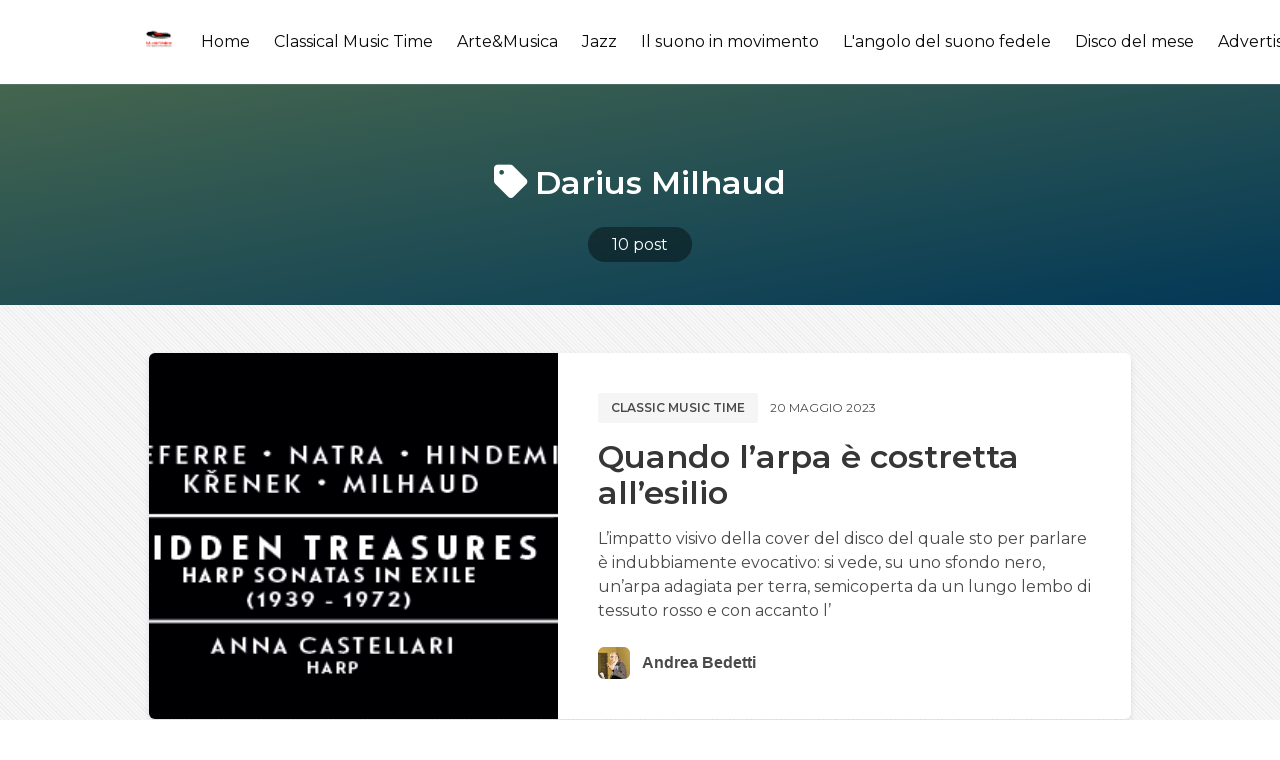

--- FILE ---
content_type: text/html; charset=utf-8
request_url: https://musicvoice.it/tag/darius-milhaud/
body_size: 7926
content:
<!DOCTYPE html>
<html lang="it" class="has-spaced-navbar-fixed-top">

<head>
    <meta charset="utf-8" />
    <meta http-equiv="X-UA-Compatible" content="IE=edge" />

    <title>Darius Milhaud - MusicVoice.it</title>
    <meta name="HandheldFriendly" content="True" />
    <meta name="viewport" content="width=device-width, initial-scale=1.0, user-scalable=no">
    <meta name="apple-mobile-web-app-capable" content="yes" />

    <link rel="icon" href="https://musicvoice.it/content/images/size/w256h256/2020/03/logo-01.png" type="image/png">
    <link rel="canonical" href="https://musicvoice.it/tag/darius-milhaud/">
    <meta name="referrer" content="no-referrer-when-downgrade">
    <link rel="next" href="https://musicvoice.it/tag/darius-milhaud/page/2/">
    
    <meta property="og:site_name" content="MusicVoice.it">
    <meta property="og:type" content="website">
    <meta property="og:title" content="Darius Milhaud - MusicVoice.it">
    <meta property="og:url" content="https://musicvoice.it/tag/darius-milhaud/">
    <meta property="article:publisher" content="https://www.facebook.com/musicvoice.it/">
    <meta name="twitter:card" content="summary">
    <meta name="twitter:title" content="Darius Milhaud - MusicVoice.it">
    <meta name="twitter:url" content="https://musicvoice.it/tag/darius-milhaud/">
    
    <script type="application/ld+json">
{
    "@context": "https://schema.org",
    "@type": "Series",
    "publisher": {
        "@type": "Organization",
        "name": "MusicVoice.it",
        "url": "https://musicvoice.it/",
        "logo": {
            "@type": "ImageObject",
            "url": "https://musicvoice.it/content/images/2020/03/logo-01-1.png",
            "width": 60,
            "height": 60
        }
    },
    "url": "https://musicvoice.it/tag/darius-milhaud/",
    "name": "Darius Milhaud",
    "mainEntityOfPage": "https://musicvoice.it/tag/darius-milhaud/"
}
    </script>

    <meta name="generator" content="Ghost 6.10">
    <link rel="alternate" type="application/rss+xml" title="MusicVoice.it" href="https://musicvoice.it/rss/">
    
    <script defer src="https://cdn.jsdelivr.net/ghost/sodo-search@~1.8/umd/sodo-search.min.js" data-key="2d5d6f07871f9746e9b47a98ff" data-styles="https://cdn.jsdelivr.net/ghost/sodo-search@~1.8/umd/main.css" data-sodo-search="https://musicvoice.it/" data-locale="it" crossorigin="anonymous" type="944f8e6cf0a368cb5cb58283-text/javascript"></script>
    
    <link href="https://musicvoice.it/webmentions/receive/" rel="webmention">
    <script defer src="/public/cards.min.js?v=118ea43122" type="944f8e6cf0a368cb5cb58283-text/javascript"></script><style>:root {--ghost-accent-color: #15171A;}</style>
    <link rel="stylesheet" type="text/css" href="/public/cards.min.css?v=118ea43122">
    <script type="944f8e6cf0a368cb5cb58283-text/javascript">@blog.logo.png
    var showAdmin = true;
    var showTweets = false;
    var admin_info = {
        name: 'MusicVoice.it ',
        profile: '',
        description: 'Il mondo della musica senza confini',
        social: {
            email: 'redazione@musicvoice.it',
            twitter: 'https://www.twitter.com/MusicVoice_it',
            facebook: 'https://www.facebook.com/MusicVoice_it',
            instagram: 'https://www.instagram.com/rivista_musicvoice'
        }
    }
</script>

<script type="944f8e6cf0a368cb5cb58283-text/javascript">
  var show_showcase = true; //default: false
  var footer_text = "Made by <a class=\"span\" href=\"https://binco.me\" target=\"_blank\">Binco</a>";
  var fizzy_credit = false; // default:true
	var show_search = true; // default:false
  var search_key = '9488a24083e66447df34741b56';
  var search_url = 'https://musicvoice.it'; // it is usually your site url
</script>

<style>
    .is-georgia{
    text-align: justify !important;
    }
    @import url('https://fonts.googleapis.com/css?family=Roboto+Slab:100,300,400,700');
@import url('https://fonts.googleapis.com/css?family=Raleway:300,300i,400,400i,500,500i,600,600i,700,700i,800,800i,900,900i');

*{
  box-sizing: border-box;
}

.cards {
    width: 100%;
    display: flex;
    display: -webkit-flex;
    justify-content: center;
    -webkit-justify-content: center;
    max-width: 820px;
}

.card__like {
    width: 18px;
}

.card__clock {
    width: 15px;
  vertical-align: middle;
    fill: #AD7D52;
}
.card__time {
    font-size: 12px;
    color: #AD7D52;
    vertical-align: middle;
    margin-left: 5px;
}

.card__clock-info {
    float: right;
}

.card__img {
  visibility: hidden;
    background-size: cover;
    background-position: center;
    background-repeat: no-repeat;
    width: 100%;
    height: 235px;
  border-top-left-radius: 12px;
border-top-right-radius: 12px;
  
}

.card__info-hover {
    position: absolute;
    padding: 16px;
  width: 100%;
  opacity: 0;
  top: 0;
}

.card__img--hover {
  transition: 0.2s all ease-out;
    background-size: cover;
    background-position: center;
    background-repeat: no-repeat;
    width: 100%;
  position: absolute;
    height: 235px;
  border-top-left-radius: 12px;
border-top-right-radius: 12px;
top: 0;
  
}
.card {
  transition: all .4s cubic-bezier(0.175, 0.885, 0, 1);
  background-color: #fff;
  position: relative;
  border-radius: 12px;
  overflow: hidden;
  box-shadow: 0px 13px 10px -7px rgba(0, 0, 0,0.1);
}
.card:hover {
  box-shadow: 0px 30px 18px -8px rgba(0, 0, 0,0.1);
    transform: scale(1.10, 1.10);
}

.card__info {
z-index: 2;
  background-color: #fff;
  border-bottom-left-radius: 12px;
border-bottom-right-radius: 12px;
   padding: 16px 24px 24px 24px;
}

.card__category {
    font-family: 'Raleway', sans-serif;
    text-transform: uppercase;
    font-size: 13px;
    letter-spacing: 2px;
    font-weight: 500;
  color: #868686;
}

.card__title {
    margin-top: 5px;
    margin-bottom: 10px;
    font-family: 'Roboto Slab', serif;
}

.card__by {
    font-size: 12px;
    font-family: 'Raleway', sans-serif;
    font-weight: 500;
}

.card__author {
    font-weight: 600;
    text-decoration: none;
    color: #AD7D52;
}

.card:hover .card__img--hover {
    height: 100%;
    opacity: 0.3;
}

.card:hover .card__info {
    background-color: transparent;
    position: relative;
}

.card:hover .card__info-hover {
    opacity: 1;
}
</style>

  <script type="944f8e6cf0a368cb5cb58283-text/javascript">
// script che inserisce nel <div id="banner_random"></div> un banner a caso tra quelli inseriti
    var banner = document.getElementById("banner_random");
    var rnd= Math.floor(Math.random() * 1);
	if (rnd == 0)
      {banner.innerHTML += '<div> <a href="https://www.tyxart.de" target="_blank"><img src="https://musicvoice.it/content/images/2020/09/banner-tyxart.jpg" height="100%"></a> </div><br>'}
      else if (rnd == 1)
      {banner.innerHTML += '<div> <a href="https://www.tyxart.de" target="_blank"><img src="https://musicvoice.it/content/images/2020/09/banner-tyxart.jpg" height="100%"></a> </div><br>'}
</script>

    <link rel="stylesheet" type="text/css" href="/assets/css/main.css?v=118ea43122" />

    <link href="https://fonts.googleapis.com/css?family=Montserrat:400,600,700&display=swap" rel="stylesheet">

    <link href="https://cdnjs.cloudflare.com/ajax/libs/bulma/0.9.4/css/bulma.min.css" rel="stylesheet">

    <link rel="stylesheet" href="https://cdn.jsdelivr.net/npm/katex@0.10.2/dist/katex.min.css" integrity="sha384-yFRtMMDnQtDRO8rLpMIKrtPCD5jdktao2TV19YiZYWMDkUR5GQZR/NOVTdquEx1j" crossorigin="anonymous">
    
    <link rel="stylesheet" type="text/css" href="/assets/css/prism.css?v=118ea43122" />

</head>

<body class="has-background-light-line">

    <header>
    <nav id="navbar" class="navbar is-white is-spaced has-shadow-thin is-montserrat is-fixed-top" style="z-index:999;" role="navigation" aria-label="main navigation">
        <div class="column is-hidden-touch is-1-desktop is-1-widescreen is-2-fullhd"></div>
        <div class="nav-container column is-paddingless is-12-tablet is-10-desktop is-10-widescreen is-8-fullhd">
            <div class="navbar-brand">
                <div class="navbar-item logo">
                    <a href="https://musicvoice.it">
                        <img src="https://musicvoice.it/content/images/2020/03/logo-01-1.png" alt="MusicVoice.it" title="MusicVoice.it - Il mondo della musica senza confini." width="auto" height="28">
                    </a>
                </div>

                <a role="button" class="navbar-burger burger" aria-label="menu" aria-expanded="false" data-target="navbarPrimary">
                    <span aria-hidden="true"></span>
                    <span aria-hidden="true"></span>
                    <span aria-hidden="true"></span>
                </a>

            </div>

            <div id="navbarPrimary" class="navbar-menu">

                <div class="navbar-end">
                    <!-- navigation -->
<a class="navbar-item " href="https://musicvoice.it">Home</a>
<a class="navbar-item " href="https://musicvoice.it/classical-music-time/">Classical Music Time</a>
<a class="navbar-item " href="https://musicvoice.it/tag/arte-musica/">Arte&amp;Musica</a>
<a class="navbar-item " href="https://musicvoice.it/tag/jazz/">Jazz</a>
<a class="navbar-item " href="https://musicvoice.it/tag/il-suono-in-movimento/">Il suono in movimento</a>
<a class="navbar-item " href="https://musicvoice.it/tag/langolo-del-suono-fedele/">L&#x27;angolo del suono fedele</a>
<a class="navbar-item " href="https://musicvoice.it/tag/disco-del-mese/">Disco del mese</a>
<a class="navbar-item " href="https://musicvoice.it/advertising/">Advertising</a>
<a class="navbar-item " href="https://musicvoice.it/contatti/">Contatti</a>
<div class="navbar-item" id="search-btn">
      <i class="iconfont icon-search"></i>
</div>
<div class="fizzy-search">
    <div class="field has-addons" style="display:none" id="search-form">
        <div class="control has-icons-left">
            <input id="search-input" class="input" placeholder="Cerca">
            <span class="icon is-left">
                <i class="iconfont icon-search"></i>
            </span>
        </div>
        <div class="control"  id="close-btn">
            <button type="submit" class="button"><i class="iconfont icon-cross"></i></button>
        </div>
    </div>
    <div id="search-results"></div>
</div>                    
                </div>
            </div>
        </div>

        <div class="column is-hidden-touch" style="padding: .5rem">
            <div class="navbar-start">
                <div id="fizzy-credit" class="navbar-item has-dropdown is-hoverable is-hidden-mobile btn-fizzy is-hidden">
                    <div class="btn-fizzy-inner">
                        <a target="_blank" class="btn-fizzy-text" rel="noopener">Get Fizzy Theme</a>
                    </div>
                    <div class="navbar-dropdown is-right">
                        <a class="navbar-item" href="https://github.com/huangyuzhang/Fizzy-Theme/" target="_blank">
                            GitHub&nbsp;<img src="https://img.shields.io/github/stars/huangyuzhang/Fizzy-Theme.svg?style=social&label=Star" alt="GitHub Stars">
                        </a>
                        <a class="navbar-item" href="https://github.com/huangyuzhang/Fizzy-Theme/releases/latest/" target="_blank">
                            <img src="https://img.shields.io/github/release/huangyuzhang/Fizzy-Theme.svg?label=Release&color=green" alt="Download Fizzy Theme">
                        </a>
                        <hr class="navbar-divider">
                        <a class="navbar-item" href="https://github.com/huangyuzhang/Fizzy-Theme/blob/master/CHANGELOG.md" target="_blank">
                        Changelog
                        </a>
                        <a class="navbar-item" href="https://github.com/huangyuzhang/Fizzy-Theme/issues" target="_blank">
                        Report an issue
                        </a>
                    </div>
                </div>
            </div>
        </div>
    </nav>
</header>

    

<section class="hero tag-list-header is-bold bg-cover-center" style="background-image: linear-gradient(to bottom right, #acffc5, #078ddb);">
  <div class="hero-body has-darker-modal is-montserrat">
    <div class="container has-text-centered">
        <h1 class="title is-vmargin-2 is-capitalized has-text-white is-marginless-bottom">
            <span class="is-padding-05-15 round-border-6">
                <i class="iconfont icon-tag"></i> Darius Milhaud
            </span>
        </h1>
        <h2 class="subtitle is-vmargin-2 has-text-white is-centered is-margin-auto" style="max-width:760px;">
        </h2>
        <div id="post-count" class="has-text-white">
            <a class="has-text-white" href="#post-count">
                <span class="has-dark-modal is-padding-05-15 round-border-2rem">
                    10 post
                </span>
            </a>
        </div>
    </div>
  </div>
</section>

<main class="section">
    <div class="columns">
        <div class="column is-hidden-touch is-1-desktop is-1-widescreen is-2-fullhd"></div>
        <div class="column is-12-tablet is-10-desktop is-10-widescreen is-8-fullhd">
            
                    <article class="box is-paddingless is-clipped has-shadow-lift margin-bottom-25 can-scale">
    <div class="columns post-card is-marginless">
            <a class="column is-hidden-mobile is-paddingless" href="/quando-larpa-e-costretta-allesilio/" alt="Quando l’arpa è costretta all’esilio" title="Quando l’arpa è costretta all’esilio">
                <div class="featured-image" style="background-image:url(/content/images/size/w600/2023/05/Cover-CD---Copia-1.png);"></div>    
            </a>
            <a class="column is-hidden-tablet" href="/quando-larpa-e-costretta-allesilio/" alt="Quando l’arpa è costretta all’esilio" title="Quando l’arpa è costretta all’esilio">
                <div class="featured-image" style="background-image:url(/content/images/size/w600/2023/05/Cover-CD---Copia-1.png);"></div>    
            </a>
        
        <div class="column is-7 is-paddingless">
            <div class="post-info">

                <div class="level is-mobile is-montserrat is-uppercase is-margin-bottom-1">
                    <div class="level-left">
                        <div class="level-item">
                            <div class="buttons are-small">
                                <a href="/tag/classic-music-time/" class="button is-light has-text-weight-semibold">Classic music time</a>
                            </div>
                        </div>
                        <div class="level-item is-size-7 ">
                            20 maggio 2023
                        </div>
                    </div>
                </div>

                <a href="/quando-larpa-e-costretta-allesilio/" class="is-montserrat has-text-black">
                    <h1 class="title is-3 is-size-5-mobile is-margin-bottom-1">Quando l’arpa è costretta all’esilio</h1>
                </a>
                <p class="is-montserrat is-hidden-mobile" style="margin-bottom:1.5rem;">
                        L’impatto visivo della cover del disco del quale sto per parlare è indubbiamente evocativo: si vede, su uno sfondo nero, un’arpa adagiata per terra, semicoperta da un lungo lembo di tessuto rosso e con accanto l’
                </p>

                <div class="media is-hidden-mobile">
                    <div class="media-left">
                        <div class="columns is-vcentered">
                            
                            <div class="column is-narrow">
                                <a href="/author/andrea-bedetti/">
                                    <figure class="image is-32x32">
                                    <img class="image-squared round-border-6" src="
                                            /content/images/size/w64/2022/01/Bedetti04.jpg
                                    " alt="Andrea Bedetti" title="Andrea Bedetti">
                                    </figure>
                                </a>
                            </div>

                            <div class="column is-narrow has-text-weight-bold is-hpaddingless">
                                <a href="/author/andrea-bedetti/" class="has-text-grey-dark">Andrea Bedetti</a>
                            </div>
                        </div> 
                    </div>
                </div>
            </div>  
        </div>
    </div>
</article>

            
                    <article class="box is-paddingless is-clipped has-shadow-lift margin-bottom-25 can-scale">
    <div class="columns post-card is-marginless">
            <a class="column is-hidden-mobile is-paddingless" href="/dopo-la-tempesta-la-musica-per-viola-e-pianoforte-in-francia-allindomani-della-grande-guerra/" alt="Dopo la tempesta: la musica per viola e pianoforte in Francia all’indomani della Grande Guerra" title="Dopo la tempesta: la musica per viola e pianoforte in Francia all’indomani della Grande Guerra">
                <div class="featured-image" style="background-image:url(/content/images/size/w600/2023/05/Cover-CD---Copia.png);"></div>    
            </a>
            <a class="column is-hidden-tablet" href="/dopo-la-tempesta-la-musica-per-viola-e-pianoforte-in-francia-allindomani-della-grande-guerra/" alt="Dopo la tempesta: la musica per viola e pianoforte in Francia all’indomani della Grande Guerra" title="Dopo la tempesta: la musica per viola e pianoforte in Francia all’indomani della Grande Guerra">
                <div class="featured-image" style="background-image:url(/content/images/size/w600/2023/05/Cover-CD---Copia.png);"></div>    
            </a>
        
        <div class="column is-7 is-paddingless">
            <div class="post-info">

                <div class="level is-mobile is-montserrat is-uppercase is-margin-bottom-1">
                    <div class="level-left">
                        <div class="level-item">
                            <div class="buttons are-small">
                                <a href="/tag/classic-music-time/" class="button is-light has-text-weight-semibold">Classic music time</a>
                            </div>
                        </div>
                        <div class="level-item is-size-7 ">
                            09 maggio 2023
                        </div>
                    </div>
                </div>

                <a href="/dopo-la-tempesta-la-musica-per-viola-e-pianoforte-in-francia-allindomani-della-grande-guerra/" class="is-montserrat has-text-black">
                    <h1 class="title is-3 is-size-5-mobile is-margin-bottom-1">Dopo la tempesta: la musica per viola e pianoforte in Francia all’indomani della Grande Guerra</h1>
                </a>
                <p class="is-montserrat is-hidden-mobile" style="margin-bottom:1.5rem;">
                        Come reagì il mondo della musica europea di fronte alle immani macerie e ai milioni di morti causati da quella macelleria messicana che fu la Prima guerra mondiale? Sgomento, annichilimento, smarrimento, dolore, costernazione: queste furono le parole d’
                </p>

                <div class="media is-hidden-mobile">
                    <div class="media-left">
                        <div class="columns is-vcentered">
                            
                            <div class="column is-narrow">
                                <a href="/author/andrea-bedetti/">
                                    <figure class="image is-32x32">
                                    <img class="image-squared round-border-6" src="
                                            /content/images/size/w64/2022/01/Bedetti04.jpg
                                    " alt="Andrea Bedetti" title="Andrea Bedetti">
                                    </figure>
                                </a>
                            </div>

                            <div class="column is-narrow has-text-weight-bold is-hpaddingless">
                                <a href="/author/andrea-bedetti/" class="has-text-grey-dark">Andrea Bedetti</a>
                            </div>
                        </div> 
                    </div>
                </div>
            </div>  
        </div>
    </div>
</article>

            
                    <article class="box is-paddingless is-clipped has-shadow-lift margin-bottom-25 can-scale">
    <div class="columns post-card is-marginless">
            <a class="column is-hidden-mobile is-paddingless" href="/jose-daniel-cirigliano-e-il-clarinetto-esplorazioni-e-percezioni/" alt="José Daniel Cirigliano e il clarinetto: esplorazioni e percezioni" title="José Daniel Cirigliano e il clarinetto: esplorazioni e percezioni">
                <div class="featured-image" style="background-image:url(/content/images/size/w600/2022/12/Cover-CD---Copia.png);"></div>    
            </a>
            <a class="column is-hidden-tablet" href="/jose-daniel-cirigliano-e-il-clarinetto-esplorazioni-e-percezioni/" alt="José Daniel Cirigliano e il clarinetto: esplorazioni e percezioni" title="José Daniel Cirigliano e il clarinetto: esplorazioni e percezioni">
                <div class="featured-image" style="background-image:url(/content/images/size/w600/2022/12/Cover-CD---Copia.png);"></div>    
            </a>
        
        <div class="column is-7 is-paddingless">
            <div class="post-info">

                <div class="level is-mobile is-montserrat is-uppercase is-margin-bottom-1">
                    <div class="level-left">
                        <div class="level-item">
                            <div class="buttons are-small">
                                <a href="/tag/classic-music-time/" class="button is-light has-text-weight-semibold">Classic music time</a>
                            </div>
                        </div>
                        <div class="level-item is-size-7 ">
                            16 dicembre 2022
                        </div>
                    </div>
                </div>

                <a href="/jose-daniel-cirigliano-e-il-clarinetto-esplorazioni-e-percezioni/" class="is-montserrat has-text-black">
                    <h1 class="title is-3 is-size-5-mobile is-margin-bottom-1">José Daniel Cirigliano e il clarinetto: esplorazioni e percezioni</h1>
                </a>
                <p class="is-montserrat is-hidden-mobile" style="margin-bottom:1.5rem;">
                        Tra gli interpreti attuali votati ad esplorare e a sondare le ultime conquiste contemporanee attraverso il clarinetto, José Daniel Cirigliano si distingue per una capacità indagatrice che lo spinge ai limiti della temerarietà, un termine questo che si
                </p>

                <div class="media is-hidden-mobile">
                    <div class="media-left">
                        <div class="columns is-vcentered">
                            
                            <div class="column is-narrow">
                                <a href="/author/andrea-bedetti/">
                                    <figure class="image is-32x32">
                                    <img class="image-squared round-border-6" src="
                                            /content/images/size/w64/2022/01/Bedetti04.jpg
                                    " alt="Andrea Bedetti" title="Andrea Bedetti">
                                    </figure>
                                </a>
                            </div>

                            <div class="column is-narrow has-text-weight-bold is-hpaddingless">
                                <a href="/author/andrea-bedetti/" class="has-text-grey-dark">Andrea Bedetti</a>
                            </div>
                        </div> 
                    </div>
                </div>
            </div>  
        </div>
    </div>
</article>

            
                    <article class="box is-paddingless is-clipped has-shadow-lift margin-bottom-25 can-scale">
    <div class="columns post-card is-marginless">
            <a class="column is-hidden-mobile is-paddingless" href="/la-chitarra-secondo-il-gruppo-dei-sei/" alt="La chitarra secondo il Gruppo dei Sei" title="La chitarra secondo il Gruppo dei Sei">
                <div class="featured-image" style="background-image:url(/content/images/size/w600/2022/11/Cover---Copia.jpg);"></div>    
            </a>
            <a class="column is-hidden-tablet" href="/la-chitarra-secondo-il-gruppo-dei-sei/" alt="La chitarra secondo il Gruppo dei Sei" title="La chitarra secondo il Gruppo dei Sei">
                <div class="featured-image" style="background-image:url(/content/images/size/w600/2022/11/Cover---Copia.jpg);"></div>    
            </a>
        
        <div class="column is-7 is-paddingless">
            <div class="post-info">

                <div class="level is-mobile is-montserrat is-uppercase is-margin-bottom-1">
                    <div class="level-left">
                        <div class="level-item">
                            <div class="buttons are-small">
                                <a href="/tag/classic-music-time/" class="button is-light has-text-weight-semibold">Classic music time</a>
                            </div>
                        </div>
                        <div class="level-item is-size-7 ">
                            30 novembre 2022
                        </div>
                    </div>
                </div>

                <a href="/la-chitarra-secondo-il-gruppo-dei-sei/" class="is-montserrat has-text-black">
                    <h1 class="title is-3 is-size-5-mobile is-margin-bottom-1">La chitarra secondo il Gruppo dei Sei</h1>
                </a>
                <p class="is-montserrat is-hidden-mobile" style="margin-bottom:1.5rem;">
                        Quello del Groupe de Six rappresenta uno dei capitoli più esaltanti di tutta la storia del Novecento; un paradigma artistico tramutatosi in punto fermo, ineludibile e che vide la luce in origine con un’altra denominazione, la Societé
                </p>

                <div class="media is-hidden-mobile">
                    <div class="media-left">
                        <div class="columns is-vcentered">
                            
                            <div class="column is-narrow">
                                <a href="/author/andrea-bedetti/">
                                    <figure class="image is-32x32">
                                    <img class="image-squared round-border-6" src="
                                            /content/images/size/w64/2022/01/Bedetti04.jpg
                                    " alt="Andrea Bedetti" title="Andrea Bedetti">
                                    </figure>
                                </a>
                            </div>

                            <div class="column is-narrow has-text-weight-bold is-hpaddingless">
                                <a href="/author/andrea-bedetti/" class="has-text-grey-dark">Andrea Bedetti</a>
                            </div>
                        </div> 
                    </div>
                </div>
            </div>  
        </div>
    </div>
</article>

            
                    <article class="box is-paddingless is-clipped has-shadow-lift margin-bottom-25 can-scale">
    <div class="columns post-card is-marginless">
            <a class="column is-hidden-mobile is-paddingless" href="/carlos-salzedo-il-sacerdote-dellarpa/" alt="Carlos Salzedo, il sacerdote dell’arpa" title="Carlos Salzedo, il sacerdote dell’arpa">
                <div class="featured-image" style="background-image:url(/content/images/size/w600/2022/04/Cover-CD-Salzedo---Copia.jpg);"></div>    
            </a>
            <a class="column is-hidden-tablet" href="/carlos-salzedo-il-sacerdote-dellarpa/" alt="Carlos Salzedo, il sacerdote dell’arpa" title="Carlos Salzedo, il sacerdote dell’arpa">
                <div class="featured-image" style="background-image:url(/content/images/size/w600/2022/04/Cover-CD-Salzedo---Copia.jpg);"></div>    
            </a>
        
        <div class="column is-7 is-paddingless">
            <div class="post-info">

                <div class="level is-mobile is-montserrat is-uppercase is-margin-bottom-1">
                    <div class="level-left">
                        <div class="level-item">
                            <div class="buttons are-small">
                                <a href="/tag/classical-music-time/" class="button is-light has-text-weight-semibold">Classical music time</a>
                            </div>
                        </div>
                        <div class="level-item is-size-7 ">
                            12 aprile 2022
                        </div>
                    </div>
                </div>

                <a href="/carlos-salzedo-il-sacerdote-dellarpa/" class="is-montserrat has-text-black">
                    <h1 class="title is-3 is-size-5-mobile is-margin-bottom-1">Carlos Salzedo, il sacerdote dell’arpa</h1>
                </a>
                <p class="is-montserrat is-hidden-mobile" style="margin-bottom:1.5rem;">
                        Disco del mese di Aprile 2022 

La figura di Carlos Salzedo, pianista, arpista e compositore francese naturalizzato americano, è a dir poco leggendaria tra coloro che amano l’arpa, molto meno invece tra quelli che non frequentano o
                </p>

                <div class="media is-hidden-mobile">
                    <div class="media-left">
                        <div class="columns is-vcentered">
                            
                            <div class="column is-narrow">
                                <a href="/author/andrea-bedetti/">
                                    <figure class="image is-32x32">
                                    <img class="image-squared round-border-6" src="
                                            /content/images/size/w64/2022/01/Bedetti04.jpg
                                    " alt="Andrea Bedetti" title="Andrea Bedetti">
                                    </figure>
                                </a>
                            </div>

                            <div class="column is-narrow has-text-weight-bold is-hpaddingless">
                                <a href="/author/andrea-bedetti/" class="has-text-grey-dark">Andrea Bedetti</a>
                            </div>
                        </div> 
                    </div>
                </div>
            </div>  
        </div>
    </div>
</article>

            
                    <article class="box is-paddingless is-clipped has-shadow-lift margin-bottom-25 can-scale">
    <div class="columns post-card is-marginless">
            <a class="column is-hidden-mobile is-paddingless" href="/ad-asolo-dante-incontra-bach-e-saint-saens/" alt="Ad Asolo Dante incontra Bach e Saint-Saëns" title="Ad Asolo Dante incontra Bach e Saint-Saëns">
                <div class="featured-image" style="background-image:url(/content/images/size/w600/2021/08/Logo-Incontri-Asolani.png);"></div>    
            </a>
            <a class="column is-hidden-tablet" href="/ad-asolo-dante-incontra-bach-e-saint-saens/" alt="Ad Asolo Dante incontra Bach e Saint-Saëns" title="Ad Asolo Dante incontra Bach e Saint-Saëns">
                <div class="featured-image" style="background-image:url(/content/images/size/w600/2021/08/Logo-Incontri-Asolani.png);"></div>    
            </a>
        
        <div class="column is-7 is-paddingless">
            <div class="post-info">

                <div class="level is-mobile is-montserrat is-uppercase is-margin-bottom-1">
                    <div class="level-left">
                        <div class="level-item">
                            <div class="buttons are-small">
                                <a href="/tag/classical-music-time/" class="button is-light has-text-weight-semibold">Classical music time</a>
                            </div>
                        </div>
                        <div class="level-item is-size-7 ">
                            31 agosto 2021
                        </div>
                    </div>
                </div>

                <a href="/ad-asolo-dante-incontra-bach-e-saint-saens/" class="is-montserrat has-text-black">
                    <h1 class="title is-3 is-size-5-mobile is-margin-bottom-1">Ad Asolo Dante incontra Bach e Saint-Saëns</h1>
                </a>
                <p class="is-montserrat is-hidden-mobile" style="margin-bottom:1.5rem;">
                        Il 1° settembre prenderà il via la 43° edizione della rassegna Incontri Asolani, Festival Internazionale di Musica da Camera, che vedrà protagonisti, tra gli altri, Bruno Giuranna, Mario Brunello, Sergej Krylov, il Quartetto di Cremona, John De Leo,
                </p>

                <div class="media is-hidden-mobile">
                    <div class="media-left">
                        <div class="columns is-vcentered">
                            
                            <div class="column is-narrow">
                                <a href="/author/andrea-bedetti/">
                                    <figure class="image is-32x32">
                                    <img class="image-squared round-border-6" src="
                                            /content/images/size/w64/2022/01/Bedetti04.jpg
                                    " alt="Andrea Bedetti" title="Andrea Bedetti">
                                    </figure>
                                </a>
                            </div>

                            <div class="column is-narrow has-text-weight-bold is-hpaddingless">
                                <a href="/author/andrea-bedetti/" class="has-text-grey-dark">Andrea Bedetti</a>
                            </div>
                        </div> 
                    </div>
                </div>
            </div>  
        </div>
    </div>
</article>

            
                    <article class="box is-paddingless is-clipped has-shadow-lift margin-bottom-25 can-scale">
    <div class="columns post-card is-marginless">
            <a class="column is-hidden-mobile is-paddingless" href="/il-duo-butta-terekiev-e-la-musica-italiana-del-primo-novecento-per-pianoforte-a-quattro-mani/" alt="Il duo Buttà-Terekiev e la musica italiana del primo Novecento per pianoforte a quattro mani" title="Il duo Buttà-Terekiev e la musica italiana del primo Novecento per pianoforte a quattro mani">
                <div class="featured-image" style="background-image:url(/content/images/size/w600/2021/08/Duo.png);"></div>    
            </a>
            <a class="column is-hidden-tablet" href="/il-duo-butta-terekiev-e-la-musica-italiana-del-primo-novecento-per-pianoforte-a-quattro-mani/" alt="Il duo Buttà-Terekiev e la musica italiana del primo Novecento per pianoforte a quattro mani" title="Il duo Buttà-Terekiev e la musica italiana del primo Novecento per pianoforte a quattro mani">
                <div class="featured-image" style="background-image:url(/content/images/size/w600/2021/08/Duo.png);"></div>    
            </a>
        
        <div class="column is-7 is-paddingless">
            <div class="post-info">

                <div class="level is-mobile is-montserrat is-uppercase is-margin-bottom-1">
                    <div class="level-left">
                        <div class="level-item">
                            <div class="buttons are-small">
                                <a href="/tag/gilda-butta/" class="button is-light has-text-weight-semibold">Gilda Buttà</a>
                            </div>
                        </div>
                        <div class="level-item is-size-7 ">
                            12 agosto 2021
                        </div>
                    </div>
                </div>

                <a href="/il-duo-butta-terekiev-e-la-musica-italiana-del-primo-novecento-per-pianoforte-a-quattro-mani/" class="is-montserrat has-text-black">
                    <h1 class="title is-3 is-size-5-mobile is-margin-bottom-1">Il duo Buttà-Terekiev e la musica italiana del primo Novecento per pianoforte a quattro mani</h1>
                </a>
                <p class="is-montserrat is-hidden-mobile" style="margin-bottom:1.5rem;">
                        Abbiamo rivolto qualche domanda alle due celebri pianiste che hanno deciso di affrontare e registrare diverse pagine di questo particolare repertorio pianistico per la Da Vinci Classics, andando alla ricerca di opere e di autori, come nel caso
                </p>

                <div class="media is-hidden-mobile">
                    <div class="media-left">
                        <div class="columns is-vcentered">
                            
                            <div class="column is-narrow">
                                <a href="/author/andrea-bedetti/">
                                    <figure class="image is-32x32">
                                    <img class="image-squared round-border-6" src="
                                            /content/images/size/w64/2022/01/Bedetti04.jpg
                                    " alt="Andrea Bedetti" title="Andrea Bedetti">
                                    </figure>
                                </a>
                            </div>

                            <div class="column is-narrow has-text-weight-bold is-hpaddingless">
                                <a href="/author/andrea-bedetti/" class="has-text-grey-dark">Andrea Bedetti</a>
                            </div>
                        </div> 
                    </div>
                </div>
            </div>  
        </div>
    </div>
</article>

            
                    <article class="box is-paddingless is-clipped has-shadow-lift margin-bottom-25 can-scale">
    <div class="columns post-card is-marginless">
            <a class="column is-hidden-mobile is-paddingless" href="/il-perfetto-disprezzo-musicale-di-georges-delerue/" alt="Il perfetto “disprezzo” musicale di Georges Delerue" title="Il perfetto “disprezzo” musicale di Georges Delerue">
                <div class="featured-image" style="background-image:url(/content/images/size/w600/2021/01/Locandina.jpg);"></div>    
            </a>
            <a class="column is-hidden-tablet" href="/il-perfetto-disprezzo-musicale-di-georges-delerue/" alt="Il perfetto “disprezzo” musicale di Georges Delerue" title="Il perfetto “disprezzo” musicale di Georges Delerue">
                <div class="featured-image" style="background-image:url(/content/images/size/w600/2021/01/Locandina.jpg);"></div>    
            </a>
        
        <div class="column is-7 is-paddingless">
            <div class="post-info">

                <div class="level is-mobile is-montserrat is-uppercase is-margin-bottom-1">
                    <div class="level-left">
                        <div class="level-item">
                            <div class="buttons are-small">
                                <a href="/tag/il-suono-in-movimento/" class="button is-light has-text-weight-semibold">Il suono in movimento - Musica &amp; Cinema</a>
                            </div>
                        </div>
                        <div class="level-item is-size-7 ">
                            20 gennaio 2021
                        </div>
                    </div>
                </div>

                <a href="/il-perfetto-disprezzo-musicale-di-georges-delerue/" class="is-montserrat has-text-black">
                    <h1 class="title is-3 is-size-5-mobile is-margin-bottom-1">Il perfetto “disprezzo” musicale di Georges Delerue</h1>
                </a>
                <p class="is-montserrat is-hidden-mobile" style="margin-bottom:1.5rem;">
                        Quando si parla di Nouvelle Vague, il primo nome che sovviene alla mente è indubbiamente quello di Jean-Luc-Godard. Il suo primo lungometraggio, Fino all’ultimo respiro (À bout de souffle) del 1960 è considerato il film “manifesto” del
                </p>

                <div class="media is-hidden-mobile">
                    <div class="media-left">
                        <div class="columns is-vcentered">
                            
                            <div class="column is-narrow">
                                <a href="/author/beatrice-bassi/">
                                    <figure class="image is-32x32">
                                    <img class="image-squared round-border-6" src="
                                            /content/images/size/w64/2020/06/bassi_2.jpeg
                                    " alt="Beatrice Bassi" title="Beatrice Bassi">
                                    </figure>
                                </a>
                            </div>

                            <div class="column is-narrow has-text-weight-bold is-hpaddingless">
                                <a href="/author/beatrice-bassi/" class="has-text-grey-dark">Beatrice Bassi</a>
                            </div>
                        </div> 
                    </div>
                </div>
            </div>  
        </div>
    </div>
</article>

        </div>
        <div class="column is-hidden-touch"></div>
    </div>
</main>

<section class="section is-padding-top-05">
    <div class="container">
        <div class="buttons has-addons is-centered" aria-label="pagination">
        <span class="button is-static">1 / 2</span>
        <a href="/tag/darius-milhaud/page/2/" class="button" title="Pagina Seguente">›</a>
        <a href="/tag/darius-milhaud/page/2/" class="button" title="Ultima Pagina">»</a>
</div>
    </div>
</section>



    <footer class="footer is-centered" style="padding-bottom:3rem;">
    <div class="content has-text-centered">
        <p class="copyright">&copy; 2026 <a href="https://musicvoice.it"><strong class="has-text-grey-darker">MusicVoice.it</strong></a></p>
        <p class="declare has-text-grey">
            <script type="944f8e6cf0a368cb5cb58283-text/javascript">
                if (typeof footer_text == 'undefined') {
                    var footer_text = "Il mondo della musica senza confini.";
                };
            </script>
            <script type="944f8e6cf0a368cb5cb58283-text/javascript">
                document.write(footer_text);
            </script>
            <br>Using <a href="https://fizzy.cc/fizzy-theme/" target="_blank" rel="noopener noreferrer"><strong>The Fizzy Theme</strong> v1.3.5</a> | Published with <a href="https://ghost.org/" target="_blank" rel="noopener noreferrer"><strong>Ghost</strong></a>
        </p>
    </div>
</footer>
    <script src="https://unpkg.com/@tryghost/content-api@1.2.3/umd/content-api.min.js" type="944f8e6cf0a368cb5cb58283-text/javascript"></script>
    <script type="944f8e6cf0a368cb5cb58283-text/javascript" src="/assets/js/ghost-search.min.js?v=118ea43122"></script>
    <script type="944f8e6cf0a368cb5cb58283-text/javascript">
        let ghostSearch = new GhostSearch({
            key: search_key, // set var search_key in Site Header
            host: search_url, // set var search_url in Site Header
            input:   '#search-input',
            results: '#search-results',
            options: {
                limit: 10
            },
            template: function(result) {
                let url = [location.protocol, '//', location.host].join('');
                return '<a class="navbar-item" href="' + url + '/' + result.slug + '/">' + result.title + '</a>';  
            },
            on: {
                afterDisplay: function(results){
                    if (results.total == 0 && document.getElementById('search-input').value != '') {
                        let resultsElement = document.getElementById('search-results');
                        let e = document.createElement('p');
                        e.innerHTML = "<a class='navbar-item'>Nessun risultato</a>";
                        resultsElement.appendChild(e.firstChild);
                    };
                }
            }
        })
    </script>

    <script type="944f8e6cf0a368cb5cb58283-text/javascript">
// script che inserisce nel <div id="banner_random"></div> un banner a caso tra quelli inseriti
    var banner = document.getElementById("banner_random");
    var rnd= Math.floor(Math.random() * 1);
	if (rnd == 0)
      {banner.innerHTML += '<div> <a href="https://www.extendedplace.com/" target="_blank"><img src="https://musicvoice.it/content/images/size/w1600/2024/07/extended-place.png" height="100%"></a> </div><br>'}
      else if (rnd == 1)
      {banner.innerHTML += '<div> <a href="https://www.visitclusone.it/musica-mirabilis/" target="_blank"><img src="https://musicvoice.it/content/images/size/w1600/2024/07/mirabilis.jpg" height="100%"></a> </div><br>'}
</script>

    <script src="/assets/js/popup.min.js?v=118ea43122" type="944f8e6cf0a368cb5cb58283-text/javascript"></script>

    <script src="https://cdnjs.cloudflare.com/ajax/libs/jquery/3.4.1/jquery.min.js" type="944f8e6cf0a368cb5cb58283-text/javascript"></script>
    
    <script src="/assets/js/main.js?v=118ea43122" type="944f8e6cf0a368cb5cb58283-text/javascript"></script>
    
    <script src="https://cdnjs.cloudflare.com/ajax/libs/slick-carousel/1.9.0/slick.min.js" type="944f8e6cf0a368cb5cb58283-text/javascript"></script>
    <script type="944f8e6cf0a368cb5cb58283-text/javascript">
        $(document).ready(function(){
            $('#carousel-home').slick({
                autoplay: true,
                infinite: true,
                slidesToShow: 1,
                slidesToScroll: 1,
                arrows:false,
                dots: false,
                centerMode: false,
                focusOnSelect: false
            });
        });      
    </script>
    
    <script type="944f8e6cf0a368cb5cb58283-text/javascript">
        if (typeof show_showcase == 'undefined') {var show_showcase = false;};
        if (show_showcase){$('#showcase').removeClass("is-hidden");};
        if (typeof fizzy_credit == 'undefined') {var fizzy_credit = true;};
        if (fizzy_credit){$('#fizzy-credit').removeClass("is-hidden");};
    </script>
<script src="/cdn-cgi/scripts/7d0fa10a/cloudflare-static/rocket-loader.min.js" data-cf-settings="944f8e6cf0a368cb5cb58283-|49" defer></script><script defer src="https://static.cloudflareinsights.com/beacon.min.js/vcd15cbe7772f49c399c6a5babf22c1241717689176015" integrity="sha512-ZpsOmlRQV6y907TI0dKBHq9Md29nnaEIPlkf84rnaERnq6zvWvPUqr2ft8M1aS28oN72PdrCzSjY4U6VaAw1EQ==" data-cf-beacon='{"version":"2024.11.0","token":"e35c2710689644f981a41a048f689274","r":1,"server_timing":{"name":{"cfCacheStatus":true,"cfEdge":true,"cfExtPri":true,"cfL4":true,"cfOrigin":true,"cfSpeedBrain":true},"location_startswith":null}}' crossorigin="anonymous"></script>
</body>
</html>
